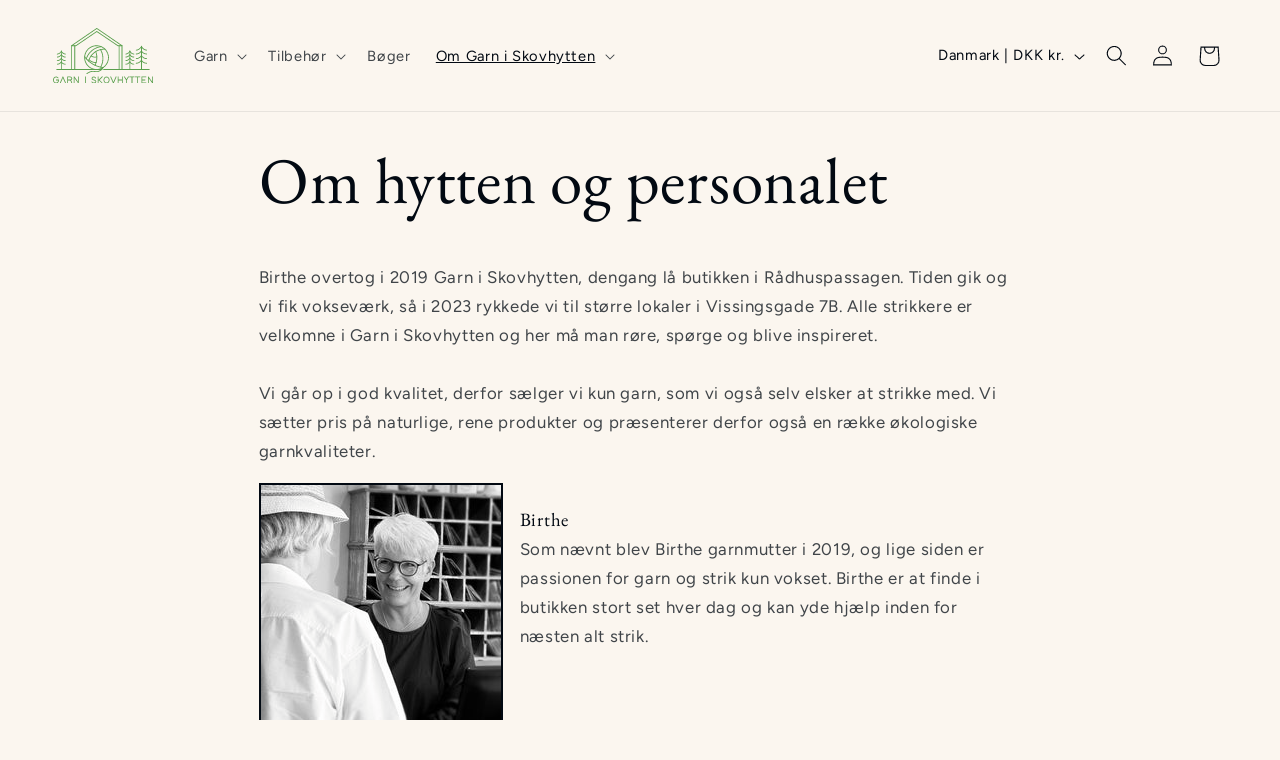

--- FILE ---
content_type: image/svg+xml
request_url: https://garniskovhytten.dk/cdn/shop/files/Garn_i_Skovhytten.svg?v=1717099577&width=100
body_size: 3657
content:
<svg viewBox="0 0 1039.56 578.07" xmlns="http://www.w3.org/2000/svg" id="b"><g id="c"><path stroke-width="0" fill="#5a9f4d" d="M31.71,538.17h31.29v4.2c0,10.15-3.26,18.76-9.77,25.83-6.09,6.58-13.3,9.87-21.63,9.87-8.4-.07-15.72-3.39-21.95-9.98-6.44-7-9.66-15.58-9.66-25.73.07-10.08,3.32-18.69,9.77-25.83,6.16-6.58,13.44-9.87,21.84-9.87,4.76,0,9.45,1.15,14.07,3.46,5.95,3.01,10.19,7,12.71,11.97l-7.56,3.78c-.91-1.68-2.2-3.32-3.89-4.94-4.48-3.99-9.59-5.95-15.33-5.88-5.95.07-11.13,2.42-15.54,7.04-5.11,5.39-7.66,12.15-7.66,20.27,0,7,2,13.13,5.99,18.38,4.62,5.95,10.36,8.93,17.22,8.93,6.23-.07,11.73-2.66,16.49-7.77,4.34-4.76,6.51-9.87,6.51-15.33h-22.89v-8.4Z"></path><path stroke-width="0" fill="#5a9f4d" d="M78.33,578.07h-9.14l2.52-5.88,27.3-63,1.16-2.52h5.46l1.15,2.52,27.3,63,2.52,5.88h-9.14l-1.16-2.52-23.42-54.08-23.42,54.08-1.15,2.52Z"></path><path stroke-width="0" fill="#5a9f4d" d="M199.3,572.72l1.68,5.36h-8.82l-.84-3.04c-2.31-7.63-4.41-13.48-6.3-17.54-2.24-4.69-5.08-8.33-8.51-10.92h-21.11v31.5h-8.4v-35.7l.1-31.4v-4.2h4.2l26.57-.1c5.46,0,10.22,1.68,14.28,5.04,4.9,3.99,7.35,9,7.35,15.02,0,2.24-.42,4.45-1.26,6.62-1.96,5.25-5.71,9.07-11.24,11.45,4.06,4.76,8.15,14.07,12.29,27.93ZM164.54,538.17h13.44c2.59,0,5-.63,7.25-1.89,3.92-2.24,5.88-5.42,5.88-9.56,0-2.38-.77-4.58-2.31-6.62-2.59-3.36-6.23-5.04-10.92-5.04h-22.47v23.21h9.24l-.1-.1Z"></path><path stroke-width="0" fill="#5a9f4d" d="M224.71,578.07h-8.4v-71.4h6.41l1.26,1.79,36.33,52.08.1-49.67v-4.2h8.4v4.2l-.1,63v4.2h-6.41l-1.26-1.79-36.33-52.08v53.87Z"></path><path stroke-width="0" fill="#5a9f4d" d="M333.5,506.67h8.4v71.4h-8.4v-71.4Z"></path><path stroke-width="0" fill="#5a9f4d" d="M439.13,526.62c0-2.45-.88-4.66-2.63-6.62-3.01-3.29-7.11-4.94-12.29-4.94-3.01,0-5.85.7-8.51,2.1-4.27,2.24-6.41,5.39-6.41,9.45,0,.7.17,1.44.53,2.2,1.19,2.31,5.14,4.76,11.87,7.35,8.33,3.29,13.34,5.32,15.02,6.09,8.47,4.27,12.71,9.56,12.71,15.86-.07,4.48-1.96,8.61-5.67,12.39-5.11,5.04-11.62,7.56-19.53,7.56-6.86,0-12.78-1.92-17.75-5.78-4.97-3.99-7.46-8.72-7.46-14.18h8.4c.07,2.45,1.12,4.69,3.15,6.72,3.43,3.22,7.98,4.83,13.65,4.83,3.57,0,6.89-.77,9.98-2.31,4.55-2.31,6.83-5.39,6.83-9.24,0-.77-.21-1.54-.63-2.31-1.19-2.38-5.18-4.9-11.97-7.56-8.26-3.22-13.2-5.21-14.81-5.99-8.47-4.2-12.71-9.41-12.71-15.65,0-4.55,1.68-8.68,5.04-12.39,4.62-5.04,10.71-7.56,18.27-7.56,6.02,0,11.27,1.75,15.75,5.25,5.04,3.99,7.56,8.89,7.56,14.7h-8.4Z"></path><path stroke-width="0" fill="#5a9f4d" d="M472.52,546.57v31.5h-8.4v-71.4h8.4v31.5h4.62l30.24-30.24,1.15-1.26h11.97l-7.25,7.14-28.46,28.56,28.46,28.56,7.25,7.14h-11.97l-1.15-1.26-30.24-30.24h-4.62Z"></path><path stroke-width="0" fill="#5a9f4d" d="M534.79,516.54c6.09-6.58,13.34-9.87,21.74-9.87,8.4.07,15.68,3.4,21.84,9.98,6.44,7,9.66,15.58,9.66,25.73s-3.26,18.76-9.77,25.83c-6.09,6.58-13.34,9.87-21.74,9.87-8.4-.07-15.68-3.39-21.84-9.98-6.44-7-9.66-15.58-9.66-25.73s3.26-18.76,9.77-25.83ZM539.52,560.85c4.55,5.88,10.22,8.82,17.01,8.82,5.88-.07,11.03-2.42,15.44-7.04,5.11-5.46,7.67-12.22,7.67-20.27,0-7-2.03-13.16-6.09-18.48-4.55-5.88-10.22-8.82-17.01-8.82-5.88.07-11.03,2.42-15.44,7.04-5.11,5.46-7.66,12.22-7.66,20.27,0,7,2.03,13.16,6.09,18.48Z"></path><path stroke-width="0" fill="#5a9f4d" d="M594.23,506.67h9.14l1.16,2.52,23.52,54.08,23.31-54.08,1.16-2.52h9.14l-2.52,5.88-27.2,63-1.16,2.52h-5.46l-1.15-2.52-27.41-63-2.52-5.88Z"></path><path stroke-width="0" fill="#5a9f4d" d="M724.54,573.87v4.2h-8.4v-31.5h-35.7v31.5h-8.4v-71.4h8.4v31.5h35.7v-31.5h8.4v67.2Z"></path><path stroke-width="0" fill="#5a9f4d" d="M767.8,573.87v4.2h-8.4v-34.34l-19.53-30.56-4.09-6.51h9.98l1.26,1.89,16.59,25.94,16.17-25.83,1.26-2h9.87l-3.99,6.41-19.11,30.45v30.35Z"></path><path stroke-width="0" fill="#5a9f4d" d="M844.25,506.67h4.2v8.4h-23v63h-8.4v-63h-23.21v-8.4h50.4Z"></path><path stroke-width="0" fill="#5a9f4d" d="M903.05,506.67h4.2v8.4h-23v63h-8.4v-63h-23.21v-8.4h50.4Z"></path><path stroke-width="0" fill="#5a9f4d" d="M970.25,506.67v8.4h-42v23.1h30.66v8.4h-30.66v23.1h42v8.4h-50.4v-71.4h50.4Z"></path><path stroke-width="0" fill="#5a9f4d" d="M995.46,578.07h-8.4v-71.4h6.41l1.26,1.79,36.33,52.08.11-49.67v-4.2h8.4v4.2l-.1,63v4.2h-6.41l-1.26-1.79-36.33-52.08v53.87Z"></path><path stroke-width="0" fill="#5a9f4d" d="M514.98,428.05c-2.85,3.33-5.69,6.32-8.5,9H38.13c-2.49,0-4.5-2.01-4.5-4.5s2.01-4.5,4.5-4.5h476.85Z"></path><path stroke-width="0" fill="#5a9f4d" d="M1005.92,432.55c0,2.49-2.01,4.5-4.5,4.5h-479.71c2.53-2.83,4.99-5.83,7.4-9h472.31c2.49,0,4.5,2.02,4.5,4.5Z"></path><path stroke-width="0" fill="#5a9f4d" d="M480.72,429.63l-1.01-4.38c-9.07,2.1-18.14,3.11-27.06,3.11-27.18,0-53.08-9.34-73.78-25.59-20.7-16.26-36.18-39.38-42.58-67.02-2.1-9.07-3.11-18.14-3.11-27.06,0-27.18,9.34-53.08,25.59-73.78,16.26-20.7,39.38-36.18,67.02-42.58,9.07-2.1,18.14-3.11,27.06-3.11,27.18,0,53.08,9.34,73.77,25.59,20.7,16.26,36.18,39.38,42.58,67.02,2.1,9.07,3.11,18.14,3.11,27.06,0,27.18-9.34,53.08-25.59,73.77-16.26,20.7-39.38,36.18-67.02,42.58l1.01,4.38,1.01,4.38c29.69-6.87,54.61-23.54,72.07-45.79,17.47-22.24,27.51-50.08,27.51-79.33,0-9.6-1.08-19.35-3.34-29.09-6.87-29.69-23.54-54.61-45.79-72.07-22.24-17.47-50.08-27.51-79.33-27.51-9.6,0-19.35,1.08-29.09,3.34-29.69,6.87-54.61,23.54-72.07,45.79-17.47,22.24-27.51,50.08-27.51,79.33,0,9.6,1.08,19.35,3.34,29.09,6.87,29.69,23.54,54.61,45.79,72.07,22.24,17.47,50.08,27.51,79.33,27.51,9.6,0,19.35-1.08,29.09-3.34l-1.01-4.38Z"></path><path stroke-width="0" fill="#5a9f4d" d="M501.02,190.26c-8.4.94-23.56,3.2-41.73,9.56-18.17,6.36-39.37,16.85-59.82,34.23-37.74,32.08-52.34,70.12-57.57,86.42-.76,2.37.55,4.9,2.91,5.66,2.37.76,4.9-.55,5.66-2.91,4.96-15.5,18.91-51.79,54.82-82.31,19.47-16.54,39.64-26.52,56.97-32.59,17.33-6.07,31.77-8.22,39.75-9.11,2.47-.28,4.25-2.5,3.97-4.97-.28-2.47-2.5-4.25-4.97-3.97h0Z"></path><path stroke-width="0" fill="#5a9f4d" d="M538.86,216.33c-1.42-.04-3.1-.08-5.03-.08-9.33,0-24.29.78-41.98,5.1-17.69,4.31-38.12,12.17-58.35,26.32-24.47,17.11-40.53,37.77-50.94,55.84-5.2,9.04-9,17.43-11.74,24.44-2.74,7.01-4.42,12.64-5.39,16.1-.67,2.39.73,4.88,3.13,5.54,2.39.67,4.88-.73,5.54-3.13.91-3.28,2.5-8.58,5.1-15.24,3.9-9.98,10.07-22.96,19.62-36.47,9.54-13.51,22.44-27.55,39.84-39.72,19.17-13.41,38.53-20.85,55.32-24.95,16.8-4.1,31.02-4.84,39.84-4.84,1.82,0,3.42.03,4.76.07,2.48.07,4.56-1.88,4.63-4.36.07-2.48-1.88-4.56-4.36-4.63h0Z"></path><path stroke-width="0" fill="#5a9f4d" d="M521.31,408.06c-22.84-2.64-58.81-9.71-97.7-30.65-47.68-25.67-76.53-59.7-91-79.56-1.46-2.01-4.28-2.45-6.29-.99-2.01,1.46-2.45,4.28-.99,6.29,14.95,20.51,44.73,55.65,94.01,82.19,40.19,21.64,77.34,28.94,100.93,31.67,2.47.29,4.7-1.48,4.99-3.95.29-2.47-1.48-4.7-3.95-4.99h0Z"></path><path stroke-width="0" fill="#5a9f4d" d="M439.94,247.67c5.06,13.16,10.68,32.5,11.41,56.3.05,1.73.08,3.45.08,5.15,0,35.89-11.45,63.51-18.66,77.87-1.12,2.22-.22,4.93,2,6.04,2.22,1.11,4.93.22,6.04-2,7.57-15.09,19.62-44.09,19.62-81.91,0-1.79-.03-3.6-.08-5.42-.76-25.07-6.68-45.43-12-59.26-.89-2.32-3.5-3.48-5.82-2.58-2.32.89-3.48,3.5-2.58,5.82h0Z"></path><path stroke-width="0" fill="#5a9f4d" d="M490.18,227.72c8.23,14.09,22.99,43.74,24.41,83.99.07,2.11.11,4.2.11,6.26,0,42.86-15.58,74.59-23.27,88.21-1.22,2.16-.46,4.91,1.71,6.13,2.16,1.22,4.91.46,6.13-1.71,8.08-14.32,24.43-47.57,24.43-92.63,0-2.17-.04-4.36-.12-6.58-1.5-42.31-16.98-73.4-25.63-88.21-1.25-2.15-4.01-2.87-6.16-1.62-2.15,1.25-2.87,4.01-1.62,6.16h0Z"></path><path stroke-width="0" fill="#5a9f4d" d="M454.69,297.7c-3.89.96-9.78,2.06-17,2.06-3.89,0-8.16-.32-12.71-1.16-11.79-2.16-20.5-6.88-25.52-10.11-2.09-1.35-4.87-.74-6.22,1.35-1.35,2.09-.74,4.87,1.35,6.22,5.66,3.65,15.47,8.96,28.77,11.4,5.13.94,9.95,1.3,14.34,1.3,8.13,0,14.77-1.24,19.15-2.33,2.41-.6,3.89-3.03,3.29-5.45-.6-2.41-3.03-3.89-5.45-3.29h0Z"></path><path stroke-width="0" fill="#5a9f4d" d="M448.11,355.5c-1.53.08-3.19.14-4.98.14-7.01,0-15.88-.81-25.68-3.75-20.27-6.08-33.38-17.96-39.55-24.43-1.72-1.8-4.57-1.86-6.36-.15-1.8,1.72-1.86,4.57-.15,6.36,6.77,7.08,21.12,20.12,43.48,26.83,10.8,3.24,20.57,4.13,28.27,4.13,1.96,0,3.79-.06,5.47-.15,2.48-.14,4.38-2.26,4.25-4.74-.14-2.48-2.26-4.38-4.74-4.25h0Z"></path><path stroke-width="0" fill="#5a9f4d" d="M525.01,414.97c-.06.09-.13.19-.19.28-3.29,4.74-6.57,8.99-9.84,12.8-2.85,3.33-5.69,6.32-8.5,9-4.01,3.83-7.96,7.03-11.82,9.7-9.71,6.75-18.79,10.13-26.42,11.81-5.28,1.17-10.19,1.6-14.84,1.6-6.55,0-12.56-.84-18.54-1.63-6-.79-11.97-1.55-18.61-1.55-4.97,0-10.33.42-16.37,1.59-19.85,3.85-34.84,13.49-44.3,20.93-1.95,1.53-4.78,1.2-6.32-.76-1.53-1.95-1.2-4.78.76-6.32,10.11-7.94,26.36-18.45,48.14-22.68,6.63-1.29,12.6-1.76,18.09-1.76,7.33,0,13.77.83,19.79,1.63,6.02.8,11.6,1.55,17.36,1.55,4.1,0,8.3-.37,12.9-1.39,6.64-1.47,14.51-4.37,23.22-10.41,1.04-.72,2.09-1.49,3.16-2.31,3.27-2.51,6.65-5.48,10.11-9,.46-.48.93-.96,1.4-1.46,2.93-3.09,5.9-6.58,8.9-10.52,1.5-1.96,3-4.02,4.51-6.21.72-1.06,1.82-1.7,2.99-1.88,1.1-.19,2.27.05,3.27.73,2.04,1.41,2.56,4.21,1.15,6.26Z"></path><path stroke-width="0" fill="#5a9f4d" d="M717.44,184.72l2.55-3.71L457.82.79c-1.53-1.05-3.56-1.05-5.1,0L190.56,181.01c-1.62,1.12-2.33,3.16-1.75,5.04.58,1.88,2.33,3.17,4.3,3.17h45.29c.9,0,1.79-.28,2.54-.78L455.6,41.92l216.18,146.52c.74.5,1.63.77,2.52.77h43.12c1.97,0,3.71-1.28,4.3-3.17.58-1.88-.12-3.93-1.75-5.04l-2.55,3.71v-4.5h-41.74L458.12,32.75c-1.53-1.04-3.54-1.03-5.06,0l-216.05,147.46h-29.41L455.27,9.96l259.61,178.46,2.55-3.71v-4.5,4.5Z"></path><path stroke-width="0" fill="#5a9f4d" d="M514.98,428.05c-2.85,3.33-5.69,6.32-8.5,9H193.1c-2.48,0-4.5-2.01-4.5-4.5s2.02-4.5,4.5-4.5h321.88Z"></path><path stroke-width="0" fill="#5a9f4d" d="M721.93,432.55c0,2.49-2.01,4.5-4.5,4.5h-195.72c2.53-2.83,4.99-5.83,7.4-9h188.32c2.49,0,4.5,2.02,4.5,4.5Z"></path><path stroke-width="0" fill="#5a9f4d" d="M721.94,430.3v-245.59c0-2.49-2.01-4.5-4.5-4.5s-4.5,2.01-4.5,4.5v245.59c0,2.49,2.01,4.5,4.5,4.5s4.5-2.01,4.5-4.5"></path><path stroke-width="0" fill="#5a9f4d" d="M197.61,429.29v-244.57c0-2.49-2.01-4.5-4.5-4.5s-4.5,2.01-4.5,4.5v244.57c0,2.49,2.01,4.5,4.5,4.5s4.5-2.01,4.5-4.5"></path><path stroke-width="0" fill="#5a9f4d" d="M691.35,430.3v-245.59c0-2.49-2.01-4.5-4.5-4.5s-4.5,2.01-4.5,4.5v245.59c0,2.49,2.01,4.5,4.5,4.5s4.5-2.01,4.5-4.5"></path><path stroke-width="0" fill="#5a9f4d" d="M230.32,429.29v-244.57c0-2.49-2.01-4.5-4.5-4.5s-4.5,2.01-4.5,4.5v244.57c0,2.49,2.01,4.5,4.5,4.5s4.5-2.01,4.5-4.5"></path><path stroke-width="0" fill="#5a9f4d" d="M82.24,240.23v186.81c0,2.49,2.01,4.5,4.5,4.5s4.5-2.01,4.5-4.5v-186.81c0-2.49-2.01-4.5-4.5-4.5s-4.5,2.01-4.5,4.5"></path><path stroke-width="0" fill="#5a9f4d" d="M82.67,244.09c.14.28,3.53,7.39,10.9,15.03,3.69,3.82,8.38,7.76,14.18,10.99,5.8,3.23,12.72,5.72,20.71,6.59,2.47.27,4.69-1.52,4.96-3.99.27-2.47-1.52-4.69-3.99-4.96-6.72-.73-12.43-2.8-17.31-5.51-7.31-4.06-12.71-9.62-16.25-14.18-1.77-2.27-3.07-4.29-3.91-5.71-.42-.71-.73-1.27-.93-1.64-.1-.19-.17-.32-.21-.41l-.04-.09h0s-1.86.89-1.86.89l1.86-.89h0s-1.86.89-1.86.89l1.86-.89c-1.07-2.24-3.75-3.2-6-2.13-2.24,1.07-3.2,3.75-2.13,6h0Z"></path><path stroke-width="0" fill="#5a9f4d" d="M127.81,298.55c-5.43,0-10.19-1-14.4-2.57-6.3-2.36-11.37-6.06-15.2-9.73-3.83-3.66-6.4-7.27-7.68-9.28v.02c-.19-.32-.37-.61-.5-.84-1.28-2.13-4.04-2.82-6.17-1.55-2.13,1.28-2.82,4.04-1.55,6.17.17.29.38.63.63,1.02v.02c2.12,3.28,6.68,9.6,14.07,15.23,3.69,2.81,8.1,5.44,13.25,7.36,5.14,1.93,11.02,3.14,17.56,3.14,2.49,0,4.5-2.01,4.5-4.5s-2.01-4.5-4.5-4.5h0Z"></path><path stroke-width="0" fill="#5a9f4d" d="M82.67,240.22l2.59,1.23-2.59-1.24h0s2.59,1.24,2.59,1.24l-2.59-1.24h0c-.15.32-3.31,6.66-9.7,13.11-3.19,3.23-7.18,6.49-11.98,9.11-4.8,2.62-10.41,4.6-16.97,5.32-2.47.27-4.26,2.49-3.99,4.96.27,2.47,2.49,4.26,4.96,3.99,8-.87,14.92-3.36,20.71-6.59,8.71-4.85,14.91-11.29,18.98-16.52,4.07-5.24,6.01-9.28,6.11-9.5,1.07-2.24.12-4.93-2.13-6-2.24-1.07-4.93-.12-6,2.13h0Z"></path><path stroke-width="0" fill="#5a9f4d" d="M82.75,275.36l1.31.69-1.31-.7h0s1.31.7,1.31.7l-1.31-.7c-.04.1-3.29,6.09-9.68,11.86-3.19,2.89-7.16,5.73-11.9,7.83-4.74,2.1-10.24,3.5-16.67,3.5-2.49,0-4.5,2.01-4.5,4.5s2.01,4.5,4.5,4.5c7.87,0,14.77-1.76,20.6-4.4,8.75-3.96,15.09-9.81,19.27-14.66,4.18-4.85,6.23-8.73,6.35-8.94,1.16-2.2.31-4.92-1.89-6.08-2.2-1.16-4.92-.31-6.08,1.89h0Z"></path><path stroke-width="0" fill="#5a9f4d" d="M127.81,335.77c-5.43,0-10.19-1-14.4-2.57-6.3-2.36-11.37-6.06-15.2-9.73-3.83-3.66-6.4-7.27-7.68-9.28v.02c-.19-.32-.37-.61-.5-.84-1.28-2.13-4.04-2.82-6.17-1.55-2.13,1.28-2.82,4.04-1.55,6.17.17.29.38.63.63,1.02v.02c2.12,3.28,6.68,9.6,14.07,15.23,3.69,2.81,8.1,5.44,13.25,7.36,5.14,1.93,11.02,3.14,17.56,3.14,2.49,0,4.5-2.01,4.5-4.5s-2.01-4.5-4.5-4.5h0Z"></path><path stroke-width="0" fill="#5a9f4d" d="M82.75,312.59l1.31.69-1.31-.7h0s1.31.7,1.31.7l-1.31-.7c-.04.1-3.29,6.09-9.68,11.86-3.19,2.89-7.16,5.73-11.9,7.83-4.74,2.1-10.24,3.5-16.67,3.5-2.49,0-4.5,2.01-4.5,4.5s2.01,4.5,4.5,4.5c7.87,0,14.77-1.76,20.6-4.4,8.75-3.96,15.09-9.81,19.27-14.66,4.18-4.85,6.23-8.73,6.35-8.94,1.16-2.2.31-4.92-1.89-6.08-2.2-1.16-4.92-.31-6.08,1.89h0Z"></path><path stroke-width="0" fill="#5a9f4d" d="M127.81,373.33c-5.43,0-10.19-1-14.4-2.57-6.3-2.36-11.37-6.06-15.2-9.73-3.83-3.66-6.4-7.27-7.68-9.28v.02c-.19-.32-.37-.61-.51-.84-1.28-2.13-4.04-2.82-6.17-1.55-2.13,1.28-2.82,4.04-1.55,6.17.17.29.38.63.63,1.02v.02c2.12,3.28,6.68,9.6,14.07,15.23,3.69,2.81,8.1,5.44,13.25,7.36,5.14,1.93,11.02,3.14,17.56,3.14,2.49,0,4.5-2.01,4.5-4.5s-2.01-4.5-4.5-4.5h0Z"></path><path stroke-width="0" fill="#5a9f4d" d="M82.75,350.15l1.32.69-1.32-.7h0s1.32.7,1.32.7l-1.32-.7c-.04.1-3.29,6.09-9.68,11.86-3.19,2.89-7.16,5.73-11.9,7.83-4.74,2.1-10.24,3.5-16.67,3.5-2.49,0-4.5,2.01-4.5,4.5s2.01,4.5,4.5,4.5c7.87,0,14.77-1.76,20.6-4.4,8.75-3.96,15.09-9.81,19.27-14.66,4.18-4.85,6.23-8.73,6.35-8.94,1.16-2.2.31-4.92-1.89-6.08-2.2-1.16-4.92-.31-6.08,1.89h0Z"></path><path stroke-width="0" fill="#5a9f4d" d="M794.7,240.23v186.81c0,2.49,2.01,4.5,4.5,4.5s4.5-2.01,4.5-4.5v-186.81c0-2.49-2.01-4.5-4.5-4.5s-4.5,2.01-4.5,4.5"></path><path stroke-width="0" fill="#5a9f4d" d="M795.14,244.09c.14.28,3.53,7.39,10.9,15.03,3.69,3.82,8.38,7.76,14.18,10.99,5.8,3.23,12.72,5.72,20.71,6.59,2.47.27,4.69-1.52,4.96-3.99.27-2.47-1.52-4.69-3.99-4.96-6.72-.73-12.43-2.8-17.31-5.51-7.31-4.06-12.71-9.62-16.25-14.18-1.77-2.27-3.07-4.29-3.91-5.71-.42-.71-.73-1.27-.93-1.64-.1-.19-.17-.32-.21-.41l-.04-.09h0s-1.85.88-1.85.88l1.86-.88h0s-1.85.88-1.85.88l1.86-.88c-1.07-2.24-3.75-3.2-6-2.13-2.24,1.07-3.2,3.75-2.13,6h0Z"></path><path stroke-width="0" fill="#5a9f4d" d="M840.27,298.55c-5.43,0-10.19-1-14.4-2.57-6.3-2.36-11.37-6.06-15.2-9.73-3.83-3.66-6.4-7.27-7.68-9.28v.02c-.19-.32-.37-.61-.51-.84-1.28-2.13-4.04-2.82-6.17-1.55-2.13,1.28-2.82,4.04-1.55,6.17.17.29.38.63.63,1.02v.02c2.11,3.28,6.68,9.6,14.07,15.23,3.69,2.81,8.1,5.44,13.25,7.36,5.14,1.93,11.02,3.14,17.56,3.14,2.49,0,4.5-2.01,4.5-4.5s-2.01-4.5-4.5-4.5h0Z"></path><path stroke-width="0" fill="#5a9f4d" d="M795.14,240.22l2.58,1.23-2.58-1.24h0s2.58,1.24,2.58,1.24l-2.58-1.24h0c-.15.32-3.31,6.66-9.7,13.11-3.19,3.23-7.18,6.49-11.98,9.11-4.8,2.62-10.41,4.6-16.97,5.32-2.47.27-4.26,2.49-3.99,4.96.27,2.47,2.49,4.26,4.96,3.99,8-.87,14.92-3.36,20.71-6.59,8.7-4.85,14.91-11.29,18.98-16.52,4.07-5.24,6.01-9.28,6.11-9.5,1.07-2.24.12-4.93-2.13-6-2.24-1.07-4.93-.12-6,2.13h0Z"></path><path stroke-width="0" fill="#5a9f4d" d="M795.21,275.36l1.32.69-1.31-.7h0s1.32.7,1.32.7l-1.31-.7c-.04.1-3.29,6.09-9.68,11.86-3.19,2.89-7.16,5.73-11.9,7.83-4.74,2.1-10.24,3.5-16.67,3.5-2.49,0-4.5,2.01-4.5,4.5s2.01,4.5,4.5,4.5c7.87,0,14.77-1.76,20.6-4.4,8.75-3.96,15.09-9.81,19.27-14.66,4.18-4.85,6.23-8.73,6.35-8.94,1.16-2.2.31-4.92-1.89-6.08-2.2-1.16-4.92-.31-6.08,1.89h0Z"></path><path stroke-width="0" fill="#5a9f4d" d="M840.27,335.77c-5.43,0-10.19-1-14.4-2.57-6.3-2.36-11.37-6.06-15.2-9.73-3.83-3.66-6.4-7.27-7.68-9.28v.02c-.19-.32-.37-.61-.51-.84-1.28-2.13-4.04-2.82-6.17-1.55-2.13,1.28-2.82,4.04-1.55,6.17.17.29.38.63.63,1.02v.02c2.11,3.28,6.68,9.6,14.07,15.23,3.69,2.81,8.1,5.44,13.25,7.36,5.14,1.93,11.02,3.14,17.56,3.14,2.49,0,4.5-2.01,4.5-4.5s-2.01-4.5-4.5-4.5h0Z"></path><path stroke-width="0" fill="#5a9f4d" d="M795.21,312.59l1.32.69-1.31-.7h0s1.32.7,1.32.7l-1.31-.7c-.04.1-3.29,6.09-9.68,11.86-3.19,2.89-7.16,5.73-11.9,7.83-4.74,2.1-10.24,3.5-16.67,3.5-2.49,0-4.5,2.01-4.5,4.5s2.01,4.5,4.5,4.5c7.87,0,14.77-1.76,20.6-4.4,8.75-3.96,15.09-9.81,19.27-14.66,4.18-4.85,6.23-8.73,6.35-8.94,1.16-2.2.31-4.92-1.89-6.08-2.2-1.16-4.92-.31-6.08,1.89h0Z"></path><path stroke-width="0" fill="#5a9f4d" d="M840.27,373.33c-5.43,0-10.19-1-14.4-2.57-6.3-2.36-11.37-6.06-15.2-9.73-3.83-3.66-6.4-7.27-7.68-9.28v.02c-.19-.32-.37-.61-.51-.84-1.28-2.13-4.04-2.82-6.17-1.55-2.13,1.28-2.82,4.04-1.55,6.17.17.29.38.63.63,1.02v.02c2.11,3.28,6.68,9.6,14.07,15.23,3.69,2.81,8.1,5.44,13.25,7.36,5.14,1.93,11.02,3.14,17.56,3.14,2.49,0,4.5-2.01,4.5-4.5s-2.01-4.5-4.5-4.5h0Z"></path><path stroke-width="0" fill="#5a9f4d" d="M795.21,350.15l1.31.69-1.31-.7h0s1.31.7,1.31.7l-1.31-.7c-.04.1-3.29,6.09-9.68,11.86-3.19,2.89-7.16,5.73-11.9,7.83-4.74,2.1-10.24,3.5-16.67,3.5-2.49,0-4.5,2.01-4.5,4.5s2.01,4.5,4.5,4.5c7.87,0,14.77-1.76,20.6-4.4,8.75-3.96,15.09-9.81,19.27-14.66,4.18-4.85,6.23-8.73,6.35-8.94,1.16-2.2.31-4.92-1.89-6.08-2.2-1.16-4.92-.31-6.08,1.89h0Z"></path><path stroke-width="0" fill="#5a9f4d" d="M915.34,190.23v240.94c0,2.49,2.01,4.5,4.5,4.5s4.5-2.01,4.5-4.5v-240.94c0-2.49-2.01-4.5-4.5-4.5s-4.5,2.01-4.5,4.5"></path><path stroke-width="0" fill="#5a9f4d" d="M915.77,194.65c.14.28,4.46,9.34,13.82,19.04,4.68,4.85,10.64,9.86,17.99,13.94,7.34,4.09,16.09,7.24,26.22,8.34,2.47.27,4.69-1.52,4.96-3.99.27-2.47-1.52-4.69-3.99-4.96-8.85-.96-16.4-3.69-22.82-7.26-9.63-5.35-16.71-12.66-21.35-18.63-2.32-2.98-4.02-5.63-5.14-7.5-.56-.94-.96-1.68-1.23-2.17-.13-.25-.23-.43-.28-.55l-.06-.12v-.02s-1.22.59-1.22.59l1.22-.58h0s-1.21.58-1.21.58l1.22-.58c-1.07-2.24-3.75-3.2-6-2.13-2.24,1.07-3.2,3.75-2.13,6h0Z"></path><path stroke-width="0" fill="#5a9f4d" d="M972.81,266.75c-7.16,0-13.47-1.32-19.03-3.4-8.34-3.12-15.01-8.01-20.05-12.83-5.03-4.81-8.41-9.55-10.1-12.21h0c-.27-.41-.49-.78-.68-1.1-1.28-2.13-4.05-2.82-6.18-1.54-2.13,1.28-2.82,4.05-1.54,6.18.21.36.48.79.8,1.29h0c2.66,4.16,8.47,12.19,17.83,19.31,4.68,3.56,10.26,6.88,16.75,9.32,6.5,2.44,13.91,3.97,22.19,3.97,2.49,0,4.5-2.01,4.5-4.5s-2.01-4.5-4.5-4.5h0Z"></path><path stroke-width="0" fill="#5a9f4d" d="M915.78,190.78l.3.14-.3-.14h0s.3.14.3.14l-.3-.14c-.11.24-4.18,8.53-12.57,17.06-4.19,4.27-9.44,8.61-15.8,12.09-6.36,3.49-13.81,6.14-22.52,7.09-2.47.27-4.26,2.49-3.99,4.96.27,2.47,2.49,4.26,4.96,3.99,10.13-1.1,18.88-4.25,26.22-8.34,11.03-6.14,18.91-14.32,24.08-20.97,5.17-6.65,7.63-11.8,7.73-12.01,1.07-2.24.12-4.93-2.13-6-2.24-1.07-4.93-.12-6,2.13h0Z"></path><path stroke-width="0" fill="#5a9f4d" d="M915.85,236.15l2.25,1.18-2.24-1.19h0s2.25,1.19,2.25,1.19l-2.24-1.19-.05.08c-.48.89-4.92,8.7-13.32,16.11-4.2,3.71-9.37,7.31-15.53,9.99-6.16,2.67-13.3,4.43-21.58,4.43-2.49,0-4.5,2.01-4.5,4.5s2.01,4.5,4.5,4.5c9.95,0,18.66-2.22,26.03-5.56,11.06-5,19.09-12.42,24.4-18.57,5.31-6.15,7.9-11.07,8.02-11.29,1.16-2.2.31-4.92-1.89-6.08-2.2-1.16-4.92-.31-6.08,1.89h0Z"></path><path stroke-width="0" fill="#5a9f4d" d="M972.81,314.76c-7.16,0-13.47-1.32-19.03-3.4-8.34-3.12-15.01-8.01-20.05-12.83-5.03-4.81-8.41-9.55-10.1-12.21h0c-.27-.41-.49-.78-.68-1.09-1.28-2.13-4.04-2.82-6.17-1.54-2.13,1.28-2.82,4.04-1.54,6.17.21.36.48.8.8,1.3h0c2.66,4.16,8.47,12.19,17.83,19.31,4.68,3.56,10.26,6.88,16.75,9.32,6.5,2.44,13.91,3.97,22.19,3.97,2.49,0,4.5-2.01,4.5-4.5s-2.01-4.5-4.5-4.5h0Z"></path><path stroke-width="0" fill="#5a9f4d" d="M915.85,284.17l2.25,1.18-2.24-1.19h0s2.25,1.19,2.25,1.19l-2.24-1.19-.05.08c-.48.89-4.92,8.7-13.32,16.11-4.2,3.71-9.37,7.31-15.53,9.99-6.16,2.67-13.3,4.43-21.58,4.43-2.49,0-4.5,2.01-4.5,4.5s2.01,4.5,4.5,4.5c9.95,0,18.66-2.22,26.03-5.56,11.06-5,19.09-12.42,24.4-18.57,5.31-6.15,7.9-11.07,8.02-11.29,1.16-2.2.31-4.92-1.89-6.08-2.2-1.16-4.92-.31-6.08,1.89h0Z"></path><path stroke-width="0" fill="#5a9f4d" d="M972.81,363.21c-7.16,0-13.47-1.32-19.03-3.4-8.34-3.12-15.01-8.01-20.05-12.83-5.03-4.81-8.41-9.55-10.1-12.21h0c-.27-.41-.49-.78-.68-1.09-1.28-2.13-4.04-2.82-6.17-1.54-2.13,1.28-2.82,4.04-1.54,6.17.22.36.48.8.8,1.3h0c2.66,4.16,8.47,12.19,17.83,19.31,4.68,3.56,10.26,6.88,16.75,9.32,6.5,2.44,13.91,3.97,22.19,3.97,2.49,0,4.5-2.01,4.5-4.5s-2.01-4.5-4.5-4.5h0Z"></path><path stroke-width="0" fill="#5a9f4d" d="M915.85,332.62l2.24,1.17-2.23-1.18h0s2.24,1.18,2.24,1.18l-2.23-1.18-.05.08c-.48.89-4.92,8.7-13.32,16.11-4.2,3.71-9.37,7.31-15.53,9.99-6.16,2.67-13.3,4.43-21.58,4.43-2.49,0-4.5,2.01-4.5,4.5s2.01,4.5,4.5,4.5c9.95,0,18.66-2.22,26.03-5.56,11.06-5,19.09-12.42,24.4-18.57,5.31-6.15,7.9-11.07,8.02-11.29,1.16-2.2.31-4.92-1.89-6.08-2.2-1.16-4.92-.31-6.08,1.89h0Z"></path></g></svg>